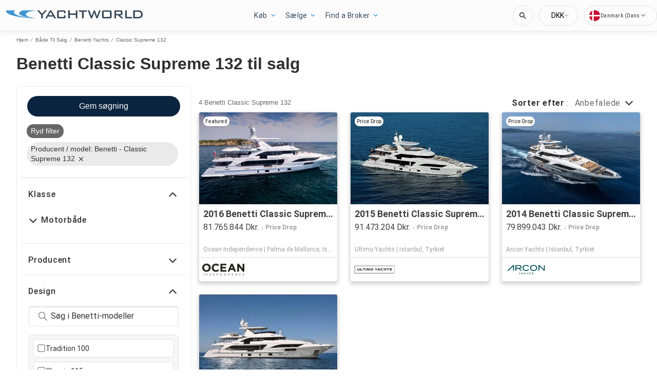

--- FILE ---
content_type: text/javascript; charset=utf-8
request_url: https://app.link/_r?sdk=web2.86.5&branch_key=key_test_hqpJ5KtLWEmKFttPfjuuQdaptCn4jyjk&callback=branch_callback__0
body_size: 72
content:
/**/ typeof branch_callback__0 === 'function' && branch_callback__0("1543474892784665849");

--- FILE ---
content_type: application/javascript
request_url: https://www.yachtworld.dk/cmp/boats.com-without-iab.js
body_size: 1155
content:
const bodyElement = document.getElementsByTagName('body')[0];
const consentBlackbar = document.createElement('div');
consentBlackbar.setAttribute('id', 'consent_blackbar');
bodyElement.prepend(consentBlackbar);

const script = document.createElement('script');
script.crossorigin = "";
script.async = "async";
script.src = "https://consent.trustarc.com/notice?domain=boats.com&c=teconsent&js=nj&noticeType=bb&text=true&gtm=1";
bodyElement.appendChild(script);

var __dispatched__ = {};

var __i__ = self.postMessage && setInterval(function () {
  if (self.PrivacyManagerAPI && __i__) {
    var apiObject = {
      PrivacyManagerAPI:
      {
        action: "getConsentDecision",
        timestamp: new Date().getTime(),
        self: self.location.host
      }
    };
    self.top.postMessage(JSON.stringify(apiObject), "*");
    __i__ = clearInterval(__i__);
  }
}, 50);

self.addEventListener("message", function (e, d) {
  try {
    if (e.data && (d = JSON.parse(e.data)) &&
      (d = d.PrivacyManagerAPI) && d.capabilities &&
      d.action == "getConsentDecision") {
      var newDecision =
        self.PrivacyManagerAPI.callApi("getGDPRConsentDecision",
          self.location.host).consentDecision;
      newDecision && newDecision.forEach(function (label) {
        if (!__dispatched__[label]) {
          self.dataLayer && self.dataLayer.push({ "event": "GDPR Pref Allows " + label });
          __dispatched__[label] = 1;
        }
      });
    }
  } catch (xx) {/** not a cm api message **/ }
});

let decisionChangeHandler = (event) => {
  if (!event.isTrusted || event.origin != 'https://consent-pref.trustarc.com') {
    return;
  }

  let messageEventData = JSON.parse(event.data);
  if (messageEventData.message !== 'submit_preferences') {
    return;
  }

  let preferences = messageEventData.data.split(',');
  if (!preferences.includes('2')) {
    window.WebappConsent.del(null, 'advertising');
  }
  if (!preferences.includes('1')) {
    window.WebappConsent.del(null, 'functional');
  }
}

window.top.postMessage(JSON.stringify({PrivacyManagerAPI: { action:"getConsentDecision", timestamp: new Date().getTime(), self: "{domain}" }}),"*");
window.addEventListener("message", decisionChangeHandler, false);

const addEventListenersToConsentButtons = () => {
  const actionButtons = {
    accept: { querySelector: "button#truste-consent-button" },
    reject: { querySelector: "button#truste-consent-required" },
    customize: { querySelector: "button#truste-show-consent" }
  };

  const sendDataLayerEvent = (msg) => {
    const event = {
      event: "ta_banner_interaction",
      banner_message: msg
    };

    self.dataLayer = self.dataLayer || [];
    self.dataLayer.push(event);
  };

  for (const [key, data] of Object.entries(actionButtons)) {
    const actionButtonElement = self.document.querySelector(data.querySelector);

    if (actionButtonElement) {
      actionButtonElement.addEventListener("click", () => sendDataLayerEvent(key));
    }
  }
};

const delay = (ms) => new Promise(resolve => setTimeout(resolve, ms));

const pollElement = async (selector, interval, timeout) => {
  const startTime = Date.now();

  const checkExistence = async () => {
    const element = self.document.querySelector(selector);

    if (element) {
      return element;
    } else if (Date.now() - startTime >= timeout) {
      throw new Error(`Element with selector "${selector}" was not found within the specified timeout.`);
    } else {
      await delay(interval);

      return checkExistence();
    }
  };

  return checkExistence();
};

(async () => {
  try {
    const consentButtonsExist = await pollElement('#truste-consent-buttons', 1000, 15000);

    if (consentButtonsExist) {
      addEventListenersToConsentButtons();
    }
  } catch (error) {
    console.error(error.message);
  }
})();
